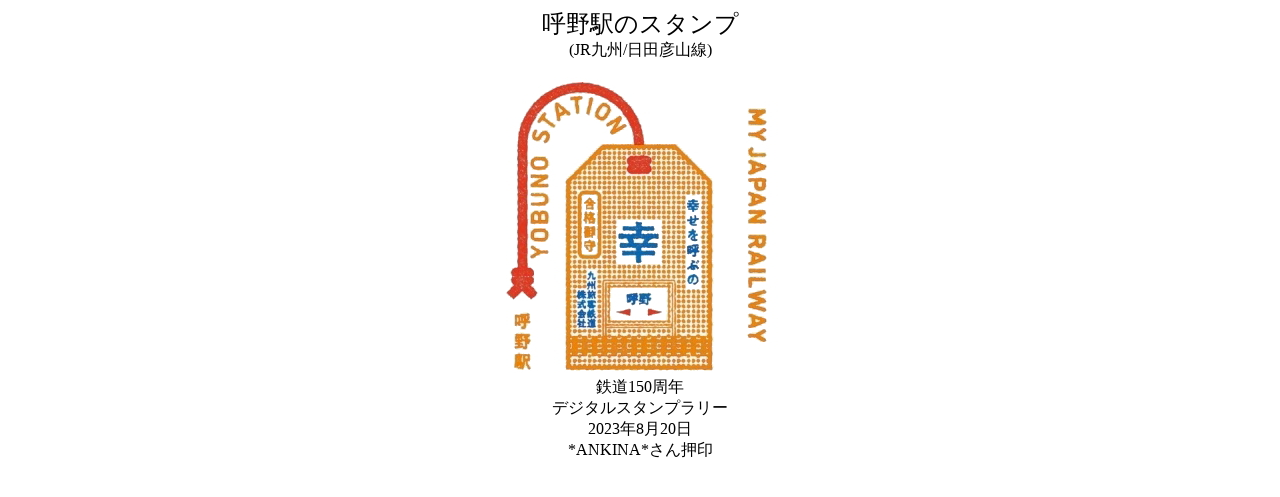

--- FILE ---
content_type: text/html
request_url: http://nonban.travel.coocan.jp/stamp/kyusyu/yobuno.html
body_size: 308
content:
<HTML>
<TITLE>�Ė�w�̃X�^���v(JR��B/���c�F�R��)</TITLE>
<BODY>
<CENTER>
<FONT SIZE=+2 >�Ė�w�̃X�^���v</FONT><BR>
(JR��B/���c�F�R��)<BR>
<P>
<IMG SRC="../friends/akina/yobuno-2023-dig-1.jpg"><BR>
�S��150���N<BR>
�f�W�^���X�^���v�����[<BR>
2023�N8��20��<BR>
*ANKINA*���񉟈�<BR>
</CENTER>
</BODY>
</HTML>
